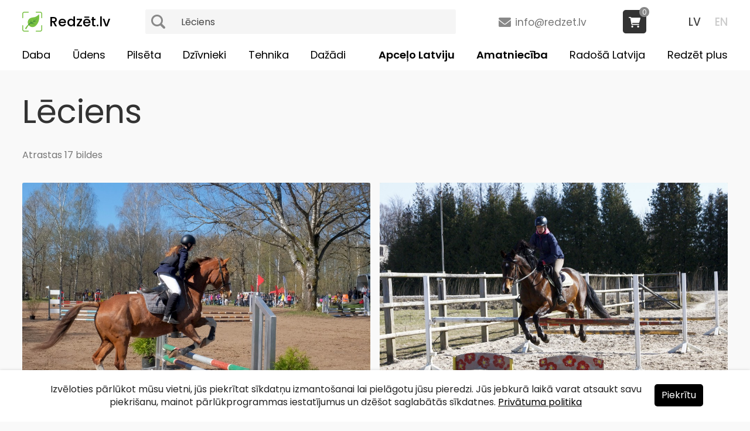

--- FILE ---
content_type: text/html
request_url: https://www.redzet.lv/?search=L%C4%93ciens&gallery
body_size: 3032
content:
<!DOCTYPE html PUBLIC "-//W3C//DTD XHTML 1.0 Transitional//EN" "http://www.w3.org/TR/xhtml1/DTD/xhtml1-transitional.dtd">
<html lang="lv" xmlns="http://www.w3.org/1999/xhtml"><head>
<meta http-equiv="Content-Type" content="text/html; charset=utf-8" />
<title>Lēciens - redzet.lv</title>
<link rel="apple-touch-icon" sizes="180x180" href="/apple-touch-icon.png?v=1.7.2">
<link rel="icon" type="image/png" sizes="32x32" href="/favicon-32x32.png?v=1.7.2">
<link rel="icon" type="image/png" sizes="16x16" href="/favicon-16x16.png?v=1.7.2">
<meta name="viewport" content="width=device-width, user-scalable=yes" />
<link rel="preconnect" href="https://fonts.googleapis.com">
<link rel="preconnect" href="https://fonts.gstatic.com" crossorigin>
<link href="https://fonts.googleapis.com/css2?family=Poppins:ital,wght@0,400;0,500;0,600;0,700;1,400;1,700&display=swap" rel="stylesheet">
<link href="https://fonts.googleapis.com/css2?family=Open+Sans:ital,wght@0,300..800;1,300..800&display=swap" rel="stylesheet">
<link href="/style.css?v=1.7.2" rel="stylesheet" type="text/css" />
<link href="/js/jquery-ui.min.css" rel="stylesheet" type="text/css" />
<link href="/fancyapps/jquery.fancybox.min.css?v=1.7.2" rel="stylesheet" type="text/css" />
<link href="/media-queries.css?v=1.7.2" rel="stylesheet" type="text/css" />
<script type="text/javascript" src="/js/jquery-3.2.1.min.js"></script>
<script type="text/javascript" src="/js/jquery-ui.min.js"></script>
<script type="text/javascript" src="/js/script.js?v=1.7.2"></script>
<script type="text/javascript" src="/js/jQueryRotate.js"></script>
<script type="text/javascript" src="/js/lazy.js"></script>
<script type="text/javascript" src="/js/parallax.min.js"></script>
<script type="text/javascript" src="/js/jquery-tjgallery.min.js?v=1.7.2"></script>
<script>
$(document).ready(function() {
$('.img img').lazy();
});

</script>
<script>
$(document).ready(function() {
$('[name=search]').autocomplete({
source: '/search.php?lang=lv',
minLength:3,
select: function(event,ui) {
window.location = '/info/'+ui.item.title.replaceAll(' ','_').replaceAll('&quot;','"').replaceAll('&#039;',"'");
}
});
$('[name=search]').on('keydown', function() {
$(this).val($(this).val().replaceAll('<b>','').replaceAll('</b>',''));
});
$('.ui-widget-content').on('click', function() {
$('[name=search]').val($('[name=search]').val().replaceAll('<b>','').replaceAll('</b>',''));
});
});

function confirmDelete(v){
	var conf = confirm('Vai tiešām vēlaties ' + v + '?')
	if(conf)
		return true;
	else
		return false;
}
</script>
<!-- Global site tag (gtag.js) - Google Analytics -->
<script async src="https://www.googletagmanager.com/gtag/js?id=G-8DFF7KNJGH"></script>
<script>
  window.dataLayer = window.dataLayer || [];
  function gtag(){dataLayer.push(arguments);}
  gtag('js', new Date());

  gtag('config', 'G-8DFF7KNJGH');
</script>
</head>
<body>

<div class="menu-container">


<div class="menu-sml-content">
<div id="menu-bttn">
<div class="menu-bttn-line-1"></div>
<div class="menu-bttn-line-2"></div>
<div class="menu-bttn-line-3"></div>
</div><!-- menu-sml-bttn -->

<div id="menu-sml">
<div class="menu-sml-container">
<ul>
<li><a href="?search=Lēciens" class="current">LV</a><a href="?search=Lēciens&lang=en">EN</a></li>
<li>
<div class="search-box-top">
<form action="/" method="get" class="search">
<button type="submit"></button>
<input type="text" name="search" value='Lēciens' placeholder="Meklēt...">
</form>
</div>
<li>
<li><a href="/daba">Daba</a></li><li><a href="/udens">Ūdens</a></li><li><a href="/pilseta">Pilsēta</a></li><li><a href="/dzivnieki">Dzīvnieki</a></li><li><a href="/tehnika">Tehnika</a></li><li><a href="/dazadi">Dažādi</a></li><li><a href="/travel/" rel="travel-bttn">Apceļo Latviju</a></li>
<li><a href="/amatnieciba/" rel="craft-bttn">Amatniecība</a></li>
<li><a href="/radosa-latvija">Radošā Latvija</a></li>
<li><a href="/redzet-plus">Redzēt plus</a></li>
</ul>
</div><!-- menu-sml-container -->
</div><!-- menu-sml -->
</div><!-- menu-sml-content -->

<div class="menu-content">
<a href="/" class="logo">Redzēt.lv</a>
<div class="lang">
<a href="?search=Lēciens" class="current">LV</a>
<a href="?search=Lēciens&lang=en">EN</a>
</div>
<a href="mailto:info(at)redzet(dot)lv" class="mail">info@redzet.lv</a>
<div class="search-box-top">
<form action="/" method="get" class="search">
<button type="submit"></button>
<input type="text" name="search" value='Lēciens' placeholder="Meklēt...">
</form>
</div>

<div class="cart-items">
<a href="/cart" class="cart-box"><span>0</span></a></div><div class="menu menu-lv">
<ul>
<li><a href="/daba">Daba</a></li><li><a href="/udens">Ūdens</a></li><li><a href="/pilseta">Pilsēta</a></li><li><a href="/dzivnieki">Dzīvnieki</a></li><li><a href="/tehnika">Tehnika</a></li><li><a href="/dazadi">Dažādi</a></li><li><a href="/redzet-plus">Redzēt plus</a></li>
<li><a href="/radosa-latvija">Radošā Latvija</a></li>
<li><a href="/amatnieciba/" rel="craft-bttn">Amatniecība</a></li>
<li><a href="/travel/" rel="travel-bttn">Apceļo Latviju</a></li>
</ul>
</div><!-- menu -->
</div><!-- menu-content -->
</div><!-- menu-container --><div class="page-content">
<div class="container">
<div class="content">

<h1>Lēciens</h1><div class="found">Atrastas 17 bildes</div><div class="content-images">
<div class="img">
<a href="/photo/leciens-par-skersli-branku-pavasaris-2023-D-027-23-AM"><div><span>Lēciens pār šķērsli, BRANKU PAVASARIS 2023</span></div>
<img data-src="/images/large/3/25/D-027-23-AM.jpg" alt="Lēciens pār šķērsli, BRANKU PAVASARIS 2023" width="1000" height="667"><noscript><img src="/images/large/3/25/D-027-23-AM.jpg" alt="Lēciens pār šķērsli, BRANKU PAVASARIS 2023"></noscript></a>
</div>
<div class="img">
<a href="/photo/leciens-pari-skerslim-D-012-18"><div><span>Lēciens pāri šķērslim</span></div>
<img data-src="/images/large/3/25/D-012-18.jpg" alt="Lēciens pāri šķērslim" width="1000" height="667"><noscript><img src="/images/large/3/25/D-012-18.jpg" alt="Lēciens pāri šķērslim"></noscript></a>
</div>
<div class="img">
<a href="/photo/leciens-pari-skerslim-D-011-18"><div><span>Lēciens pāri šķērslim</span></div>
<img data-src="/images/large/3/25/D-011-18.jpg" alt="Lēciens pāri šķērslim" width="1000" height="667"><noscript><img src="/images/large/3/25/D-011-18.jpg" alt="Lēciens pāri šķērslim"></noscript></a>
</div>
<div class="img">
<a href="/photo/cilveka-siluets-leciena-AG-058-09"><div><span>Cilvēka siluets lēcienā</span></div>
<img data-src="/images/large/5/27/AG-058-09.jpg" alt="Cilvēka siluets lēcienā" width="1000" height="667"><noscript><img src="/images/large/5/27/AG-058-09.jpg" alt="Cilvēka siluets lēcienā"></noscript></a>
</div>
<div class="img">
<a href="/photo/cilveka-siluets-leciena-AG-056-09"><div><span>Cilvēka siluets lēcienā</span></div>
<img data-src="/images/large/5/27/AG-056-09.jpg" alt="Cilvēka siluets lēcienā" width="1000" height="667"><noscript><img src="/images/large/5/27/AG-056-09.jpg" alt="Cilvēka siluets lēcienā"></noscript></a>
</div>
<div class="img">
<a href="/photo/cilveka-siluets-leciena-AG-047-09"><div><span>Cilvēka siluets lēcienā</span></div>
<img data-src="/images/large/5/27/AG-047-09.jpg" alt="Cilvēka siluets lēcienā" width="667" height="1000"><noscript><img src="/images/large/5/27/AG-047-09.jpg" alt="Cilvēka siluets lēcienā"></noscript></a>
</div>
<div class="img">
<a href="/photo/cilveka-siluets-leciena-AG-035-09"><div><span>Cilvēka siluets lēcienā</span></div>
<img data-src="/images/large/6/38/AG-035-09.jpg" alt="Cilvēka siluets lēcienā" width="667" height="1000"><noscript><img src="/images/large/6/38/AG-035-09.jpg" alt="Cilvēka siluets lēcienā"></noscript></a>
</div>
<div class="img">
<a href="/photo/cilveka-siluets-leciena-AG-034-09"><div><span>Cilvēka siluets lēcienā</span></div>
<img data-src="/images/large/6/38/AG-034-09.jpg" alt="Cilvēka siluets lēcienā" width="1000" height="667"><noscript><img src="/images/large/6/38/AG-034-09.jpg" alt="Cilvēka siluets lēcienā"></noscript></a>
</div>
<div class="img">
<a href="/photo/lecieni-saulrieta-AG-017-09"><div><span>Lēcieni saulrietā</span></div>
<img data-src="/images/large/6/38/AG-017-09.jpg" alt="Lēcieni saulrietā" width="667" height="1000"><noscript><img src="/images/large/6/38/AG-017-09.jpg" alt="Lēcieni saulrietā"></noscript></a>
</div>
<div class="img">
<a href="/photo/rotalas-okeana-krasta-AG-011-09"><div><span>Rotaļas okeāna krastā</span></div>
<img data-src="/images/large/6/38/AG-011-09.jpg" alt="Rotaļas okeāna krastā" width="1000" height="667"><noscript><img src="/images/large/6/38/AG-011-09.jpg" alt="Rotaļas okeāna krastā"></noscript></a>
</div>
<div class="img">
<a href="/photo/vimbas-leciens-D-031-16"><div><span>Vimbas lēciens</span></div>
<img data-src="/images/large/3/22/D-031-16.jpg" alt="Vimbas lēciens" width="1000" height="667"><noscript><img src="/images/large/3/22/D-031-16.jpg" alt="Vimbas lēciens"></noscript></a>
</div>
<div class="img">
<a href="/photo/leciens-ar-tramplinlaivu-V-514-15"><div><span>Lēciens ar tramplīnlaivu</span></div>
<img data-src="/images/large/7/44/V-514-15.jpg" alt="Lēciens ar tramplīnlaivu" width="1000" height="667"><noscript><img src="/images/large/7/44/V-514-15.jpg" alt="Lēciens ar tramplīnlaivu"></noscript></a>
</div>
<div class="img">
<a href="/photo/leciens-ar-tramplinlaivu-V-513-15"><div><span>Lēciens ar tramplīnlaivu</span></div>
<img data-src="/images/large/7/44/V-513-15.jpg" alt="Lēciens ar tramplīnlaivu" width="1000" height="667"><noscript><img src="/images/large/7/44/V-513-15.jpg" alt="Lēciens ar tramplīnlaivu"></noscript></a>
</div>
<div class="img">
<a href="/photo/leciens-ar-tramplinlaivu-V-512-15"><div><span>Lēciens ar tramplīnlaivu</span></div>
<img data-src="/images/large/7/44/V-512-15.jpg" alt="Lēciens ar tramplīnlaivu" width="1000" height="667"><noscript><img src="/images/large/7/44/V-512-15.jpg" alt="Lēciens ar tramplīnlaivu"></noscript></a>
</div>
<div class="img">
<a href="/photo/leciens-saulrieta-DA-290-08"><div><span>Lēciens saulrietā</span></div>
<img data-src="/images/large/5/27/DA-290-08.jpg" alt="Lēciens saulrietā" width="1000" height="667"><noscript><img src="/images/large/5/27/DA-290-08.jpg" alt="Lēciens saulrietā"></noscript></a>
</div>
<div class="img">
<a href="/photo/fotosesija-pie-juras-DA-259-08"><div><span>Fotosesija pie jūras</span></div>
<img data-src="/images/large/5/27/DA-259-08.jpg" alt="Fotosesija pie jūras" width="1000" height="667"><noscript><img src="/images/large/5/27/DA-259-08.jpg" alt="Fotosesija pie jūras"></noscript></a>
</div>
<div class="img">
<a href="/photo/pukotajs-A-0410-08"><div><span>Pūķotājs</span></div>
<img data-src="/images/large/8/30/A-0410-08.jpg" alt="Pūķotājs" width="1000" height="667"><noscript><img src="/images/large/8/30/A-0410-08.jpg" alt="Pūķotājs"></noscript></a>
</div>
</div><!-- content-images -->
<script>
$(window).on('load', function(){
	$('.content-images').tjGallery();
	$('.content-images').css('opacity','1');
});
</script>

</div><!-- content -->
</div><!-- container -->
</div><!-- page-content -->
<div class="page-content footer-content">
<div class="container">
<div class="content">

<a href="https://www.facebook.com/redzet.lv" target="_blank" class="facebook"></a>
<span><a href="/about-us">Par mums</a><a href="/donate">Ziedot</a><a href="/contacts">Kontakti</a><a href="/sitemap">Lapas karte</a><a href="/privacy-policy">Privātuma politika</a></span>
<span><a href="mailto:info(at)redzet(dot)lv">info@redzet.lv</a></span>
<span>2026 © redzet.lv</span>

</div><!-- content -->
</div><!-- container -->
</div><!-- page-content -->


<a href="#" id="top"></a>


<script type="text/javascript" src="/js/jquery.cookie.js"></script>
<script>
$(document).ready(function() {
	$('.agree-cookies').click(function() {
		$('.cookies-container').fadeOut(150);
		$.cookie('agreeCookies','1',{expires:20*365,path:'/'});
	});
});
</script>

<div class="cookies-container">
	<div class="cookies-content">
		<div class="cookies">
                Izvēloties pārlūkot mūsu vietni, jūs piekrītat sīkdatņu izmantošanai lai pielāgotu jūsu pieredzi. Jūs jebkurā laikā varat atsaukt savu piekrišanu, mainot pārlūkprogrammas iestatījumus un dzēšot saglabātās sīkdatnes. <a href="/privacy-policy">Privātuma politika</a><span><div class="agree-cookies">Piekrītu</div></span>
        			
        </div>		
	</div>
</div>
<script src="/fancyapps/jquery.fancybox.min.js?v=1.7.2"></script>
</body>
</html>

--- FILE ---
content_type: application/javascript
request_url: https://www.redzet.lv/js/jquery-tjgallery.min.js?v=1.7.2
body_size: 893
content:
/*!
 * tjGallery 1.2
 * http://tj-s.ru
 * @copyright	Tod, tod@tj-s.ru
 * @license		MIT License
 */
!function(o){const s="tjGallery";function a(t){var a=t.data(s),c=t.width();t.each(function(){const h=[];let s={items:[]};o(this).find(a.selector).each(function(){let t=o(this),i;if(t.is("img"))i=t,t=o('<div class="tjGalleryItem">').insertBefore(i).append(i);else{if(i=t.find("img"),0===i.length)return;t=o('<div class="tjGalleryItem">').insertBefore(t).append(t)}t.css({width:"auto",float:"left",position:"relative"});var e=l(i);const n={pic:i,container:t,originalHeight:e.height,originalWidth:e.width};n.aspect=n.originalWidth/n.originalHeight,n.scale=a.rowMinHeight/n.originalHeight,n.width=n.originalWidth*n.scale,n.height=n.originalHeight*n.scale;e=r(s.items,n);c<e&&(h.push(s),s={items:[]}),s.items.push(n)}),1===s.items.length&&1<h[h.length-1].items.length?h[h.length-1].items.push(s.items[0]):h.push(s),o.each(h,function(t,e){e.scale=(c-(e.items.length-1)*a.margin)/r(e.items),o.each(e.items,function(t,i){e.scale&&(i.width=i.width*e.scale,i.height=i.height*e.scale),i.width=Math.trunc(100*i.width)/100,i.pic.css({height:i.height+"px",width:i.width+"px"}),i.container.css({width:i.width+"px",marginBottom:a.margin+"px"}),0<t?i.container.css({marginLeft:a.margin+"px"}):i.container.css({clear:"left"})})})})}function c(i){var e=i.data(s);i.each(function(){const t=o(this);t.find(e.selector).each(function(){const t=o(this);t.is("img")||t.find("img").css({width:"auto",height:"auto"}),t.removeAttr("style"),t.appendTo(i)}),t.find("div:empty").remove()})}function r(t,i){let e=0;return o.each(t,function(t,i){e+=i.width}),i&&(e+=i.width),e}function l(t){var i=t.attr("width")||t.width(),t=t.attr("height")||t.height();return i&&t?{width:i,height:t}:null}o.fn.tjGallery=function(t){if("destroy"!==t)return function(e){const n=this.find("img");if(!(n.length<2)){e=o.extend({selector:".img",rowMinHeight:300,margin:16},e);this.data(s,e);var h=this;let t=this.width(),i=n.length;n.each(function(){if(l(o(this)))--i,0===i&&a(h);else{const t=new Image;this.onload=function(){--i,0===i&&a(h)},t.src=this.src}}),o(window).bind("resize."+s,function(){h.width()!==t&&(t=h.width(),c(h),a(h))})}}.call(this,t);c(this),this.removeData(s),o(window).unbind("."+s)}}(jQuery);